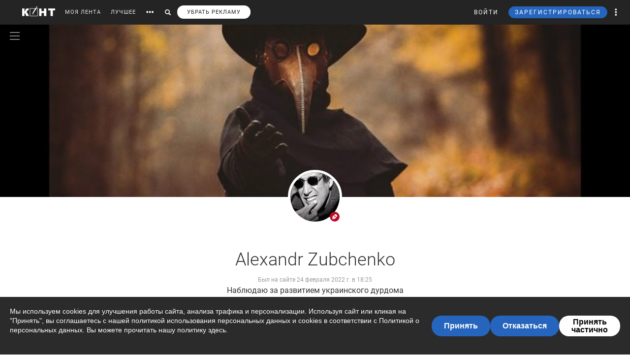

--- FILE ---
content_type: text/html; charset=utf-8
request_url: https://www.google.com/recaptcha/api2/anchor?ar=1&k=6LdKYxUTAAAAAO095-PjZUWhnP4vELdiPY33qCQe&co=aHR0cHM6Ly9jb250LndzOjQ0Mw..&hl=en&v=N67nZn4AqZkNcbeMu4prBgzg&size=normal&anchor-ms=20000&execute-ms=30000&cb=mwkhsmhrgh6c
body_size: 49482
content:
<!DOCTYPE HTML><html dir="ltr" lang="en"><head><meta http-equiv="Content-Type" content="text/html; charset=UTF-8">
<meta http-equiv="X-UA-Compatible" content="IE=edge">
<title>reCAPTCHA</title>
<style type="text/css">
/* cyrillic-ext */
@font-face {
  font-family: 'Roboto';
  font-style: normal;
  font-weight: 400;
  font-stretch: 100%;
  src: url(//fonts.gstatic.com/s/roboto/v48/KFO7CnqEu92Fr1ME7kSn66aGLdTylUAMa3GUBHMdazTgWw.woff2) format('woff2');
  unicode-range: U+0460-052F, U+1C80-1C8A, U+20B4, U+2DE0-2DFF, U+A640-A69F, U+FE2E-FE2F;
}
/* cyrillic */
@font-face {
  font-family: 'Roboto';
  font-style: normal;
  font-weight: 400;
  font-stretch: 100%;
  src: url(//fonts.gstatic.com/s/roboto/v48/KFO7CnqEu92Fr1ME7kSn66aGLdTylUAMa3iUBHMdazTgWw.woff2) format('woff2');
  unicode-range: U+0301, U+0400-045F, U+0490-0491, U+04B0-04B1, U+2116;
}
/* greek-ext */
@font-face {
  font-family: 'Roboto';
  font-style: normal;
  font-weight: 400;
  font-stretch: 100%;
  src: url(//fonts.gstatic.com/s/roboto/v48/KFO7CnqEu92Fr1ME7kSn66aGLdTylUAMa3CUBHMdazTgWw.woff2) format('woff2');
  unicode-range: U+1F00-1FFF;
}
/* greek */
@font-face {
  font-family: 'Roboto';
  font-style: normal;
  font-weight: 400;
  font-stretch: 100%;
  src: url(//fonts.gstatic.com/s/roboto/v48/KFO7CnqEu92Fr1ME7kSn66aGLdTylUAMa3-UBHMdazTgWw.woff2) format('woff2');
  unicode-range: U+0370-0377, U+037A-037F, U+0384-038A, U+038C, U+038E-03A1, U+03A3-03FF;
}
/* math */
@font-face {
  font-family: 'Roboto';
  font-style: normal;
  font-weight: 400;
  font-stretch: 100%;
  src: url(//fonts.gstatic.com/s/roboto/v48/KFO7CnqEu92Fr1ME7kSn66aGLdTylUAMawCUBHMdazTgWw.woff2) format('woff2');
  unicode-range: U+0302-0303, U+0305, U+0307-0308, U+0310, U+0312, U+0315, U+031A, U+0326-0327, U+032C, U+032F-0330, U+0332-0333, U+0338, U+033A, U+0346, U+034D, U+0391-03A1, U+03A3-03A9, U+03B1-03C9, U+03D1, U+03D5-03D6, U+03F0-03F1, U+03F4-03F5, U+2016-2017, U+2034-2038, U+203C, U+2040, U+2043, U+2047, U+2050, U+2057, U+205F, U+2070-2071, U+2074-208E, U+2090-209C, U+20D0-20DC, U+20E1, U+20E5-20EF, U+2100-2112, U+2114-2115, U+2117-2121, U+2123-214F, U+2190, U+2192, U+2194-21AE, U+21B0-21E5, U+21F1-21F2, U+21F4-2211, U+2213-2214, U+2216-22FF, U+2308-230B, U+2310, U+2319, U+231C-2321, U+2336-237A, U+237C, U+2395, U+239B-23B7, U+23D0, U+23DC-23E1, U+2474-2475, U+25AF, U+25B3, U+25B7, U+25BD, U+25C1, U+25CA, U+25CC, U+25FB, U+266D-266F, U+27C0-27FF, U+2900-2AFF, U+2B0E-2B11, U+2B30-2B4C, U+2BFE, U+3030, U+FF5B, U+FF5D, U+1D400-1D7FF, U+1EE00-1EEFF;
}
/* symbols */
@font-face {
  font-family: 'Roboto';
  font-style: normal;
  font-weight: 400;
  font-stretch: 100%;
  src: url(//fonts.gstatic.com/s/roboto/v48/KFO7CnqEu92Fr1ME7kSn66aGLdTylUAMaxKUBHMdazTgWw.woff2) format('woff2');
  unicode-range: U+0001-000C, U+000E-001F, U+007F-009F, U+20DD-20E0, U+20E2-20E4, U+2150-218F, U+2190, U+2192, U+2194-2199, U+21AF, U+21E6-21F0, U+21F3, U+2218-2219, U+2299, U+22C4-22C6, U+2300-243F, U+2440-244A, U+2460-24FF, U+25A0-27BF, U+2800-28FF, U+2921-2922, U+2981, U+29BF, U+29EB, U+2B00-2BFF, U+4DC0-4DFF, U+FFF9-FFFB, U+10140-1018E, U+10190-1019C, U+101A0, U+101D0-101FD, U+102E0-102FB, U+10E60-10E7E, U+1D2C0-1D2D3, U+1D2E0-1D37F, U+1F000-1F0FF, U+1F100-1F1AD, U+1F1E6-1F1FF, U+1F30D-1F30F, U+1F315, U+1F31C, U+1F31E, U+1F320-1F32C, U+1F336, U+1F378, U+1F37D, U+1F382, U+1F393-1F39F, U+1F3A7-1F3A8, U+1F3AC-1F3AF, U+1F3C2, U+1F3C4-1F3C6, U+1F3CA-1F3CE, U+1F3D4-1F3E0, U+1F3ED, U+1F3F1-1F3F3, U+1F3F5-1F3F7, U+1F408, U+1F415, U+1F41F, U+1F426, U+1F43F, U+1F441-1F442, U+1F444, U+1F446-1F449, U+1F44C-1F44E, U+1F453, U+1F46A, U+1F47D, U+1F4A3, U+1F4B0, U+1F4B3, U+1F4B9, U+1F4BB, U+1F4BF, U+1F4C8-1F4CB, U+1F4D6, U+1F4DA, U+1F4DF, U+1F4E3-1F4E6, U+1F4EA-1F4ED, U+1F4F7, U+1F4F9-1F4FB, U+1F4FD-1F4FE, U+1F503, U+1F507-1F50B, U+1F50D, U+1F512-1F513, U+1F53E-1F54A, U+1F54F-1F5FA, U+1F610, U+1F650-1F67F, U+1F687, U+1F68D, U+1F691, U+1F694, U+1F698, U+1F6AD, U+1F6B2, U+1F6B9-1F6BA, U+1F6BC, U+1F6C6-1F6CF, U+1F6D3-1F6D7, U+1F6E0-1F6EA, U+1F6F0-1F6F3, U+1F6F7-1F6FC, U+1F700-1F7FF, U+1F800-1F80B, U+1F810-1F847, U+1F850-1F859, U+1F860-1F887, U+1F890-1F8AD, U+1F8B0-1F8BB, U+1F8C0-1F8C1, U+1F900-1F90B, U+1F93B, U+1F946, U+1F984, U+1F996, U+1F9E9, U+1FA00-1FA6F, U+1FA70-1FA7C, U+1FA80-1FA89, U+1FA8F-1FAC6, U+1FACE-1FADC, U+1FADF-1FAE9, U+1FAF0-1FAF8, U+1FB00-1FBFF;
}
/* vietnamese */
@font-face {
  font-family: 'Roboto';
  font-style: normal;
  font-weight: 400;
  font-stretch: 100%;
  src: url(//fonts.gstatic.com/s/roboto/v48/KFO7CnqEu92Fr1ME7kSn66aGLdTylUAMa3OUBHMdazTgWw.woff2) format('woff2');
  unicode-range: U+0102-0103, U+0110-0111, U+0128-0129, U+0168-0169, U+01A0-01A1, U+01AF-01B0, U+0300-0301, U+0303-0304, U+0308-0309, U+0323, U+0329, U+1EA0-1EF9, U+20AB;
}
/* latin-ext */
@font-face {
  font-family: 'Roboto';
  font-style: normal;
  font-weight: 400;
  font-stretch: 100%;
  src: url(//fonts.gstatic.com/s/roboto/v48/KFO7CnqEu92Fr1ME7kSn66aGLdTylUAMa3KUBHMdazTgWw.woff2) format('woff2');
  unicode-range: U+0100-02BA, U+02BD-02C5, U+02C7-02CC, U+02CE-02D7, U+02DD-02FF, U+0304, U+0308, U+0329, U+1D00-1DBF, U+1E00-1E9F, U+1EF2-1EFF, U+2020, U+20A0-20AB, U+20AD-20C0, U+2113, U+2C60-2C7F, U+A720-A7FF;
}
/* latin */
@font-face {
  font-family: 'Roboto';
  font-style: normal;
  font-weight: 400;
  font-stretch: 100%;
  src: url(//fonts.gstatic.com/s/roboto/v48/KFO7CnqEu92Fr1ME7kSn66aGLdTylUAMa3yUBHMdazQ.woff2) format('woff2');
  unicode-range: U+0000-00FF, U+0131, U+0152-0153, U+02BB-02BC, U+02C6, U+02DA, U+02DC, U+0304, U+0308, U+0329, U+2000-206F, U+20AC, U+2122, U+2191, U+2193, U+2212, U+2215, U+FEFF, U+FFFD;
}
/* cyrillic-ext */
@font-face {
  font-family: 'Roboto';
  font-style: normal;
  font-weight: 500;
  font-stretch: 100%;
  src: url(//fonts.gstatic.com/s/roboto/v48/KFO7CnqEu92Fr1ME7kSn66aGLdTylUAMa3GUBHMdazTgWw.woff2) format('woff2');
  unicode-range: U+0460-052F, U+1C80-1C8A, U+20B4, U+2DE0-2DFF, U+A640-A69F, U+FE2E-FE2F;
}
/* cyrillic */
@font-face {
  font-family: 'Roboto';
  font-style: normal;
  font-weight: 500;
  font-stretch: 100%;
  src: url(//fonts.gstatic.com/s/roboto/v48/KFO7CnqEu92Fr1ME7kSn66aGLdTylUAMa3iUBHMdazTgWw.woff2) format('woff2');
  unicode-range: U+0301, U+0400-045F, U+0490-0491, U+04B0-04B1, U+2116;
}
/* greek-ext */
@font-face {
  font-family: 'Roboto';
  font-style: normal;
  font-weight: 500;
  font-stretch: 100%;
  src: url(//fonts.gstatic.com/s/roboto/v48/KFO7CnqEu92Fr1ME7kSn66aGLdTylUAMa3CUBHMdazTgWw.woff2) format('woff2');
  unicode-range: U+1F00-1FFF;
}
/* greek */
@font-face {
  font-family: 'Roboto';
  font-style: normal;
  font-weight: 500;
  font-stretch: 100%;
  src: url(//fonts.gstatic.com/s/roboto/v48/KFO7CnqEu92Fr1ME7kSn66aGLdTylUAMa3-UBHMdazTgWw.woff2) format('woff2');
  unicode-range: U+0370-0377, U+037A-037F, U+0384-038A, U+038C, U+038E-03A1, U+03A3-03FF;
}
/* math */
@font-face {
  font-family: 'Roboto';
  font-style: normal;
  font-weight: 500;
  font-stretch: 100%;
  src: url(//fonts.gstatic.com/s/roboto/v48/KFO7CnqEu92Fr1ME7kSn66aGLdTylUAMawCUBHMdazTgWw.woff2) format('woff2');
  unicode-range: U+0302-0303, U+0305, U+0307-0308, U+0310, U+0312, U+0315, U+031A, U+0326-0327, U+032C, U+032F-0330, U+0332-0333, U+0338, U+033A, U+0346, U+034D, U+0391-03A1, U+03A3-03A9, U+03B1-03C9, U+03D1, U+03D5-03D6, U+03F0-03F1, U+03F4-03F5, U+2016-2017, U+2034-2038, U+203C, U+2040, U+2043, U+2047, U+2050, U+2057, U+205F, U+2070-2071, U+2074-208E, U+2090-209C, U+20D0-20DC, U+20E1, U+20E5-20EF, U+2100-2112, U+2114-2115, U+2117-2121, U+2123-214F, U+2190, U+2192, U+2194-21AE, U+21B0-21E5, U+21F1-21F2, U+21F4-2211, U+2213-2214, U+2216-22FF, U+2308-230B, U+2310, U+2319, U+231C-2321, U+2336-237A, U+237C, U+2395, U+239B-23B7, U+23D0, U+23DC-23E1, U+2474-2475, U+25AF, U+25B3, U+25B7, U+25BD, U+25C1, U+25CA, U+25CC, U+25FB, U+266D-266F, U+27C0-27FF, U+2900-2AFF, U+2B0E-2B11, U+2B30-2B4C, U+2BFE, U+3030, U+FF5B, U+FF5D, U+1D400-1D7FF, U+1EE00-1EEFF;
}
/* symbols */
@font-face {
  font-family: 'Roboto';
  font-style: normal;
  font-weight: 500;
  font-stretch: 100%;
  src: url(//fonts.gstatic.com/s/roboto/v48/KFO7CnqEu92Fr1ME7kSn66aGLdTylUAMaxKUBHMdazTgWw.woff2) format('woff2');
  unicode-range: U+0001-000C, U+000E-001F, U+007F-009F, U+20DD-20E0, U+20E2-20E4, U+2150-218F, U+2190, U+2192, U+2194-2199, U+21AF, U+21E6-21F0, U+21F3, U+2218-2219, U+2299, U+22C4-22C6, U+2300-243F, U+2440-244A, U+2460-24FF, U+25A0-27BF, U+2800-28FF, U+2921-2922, U+2981, U+29BF, U+29EB, U+2B00-2BFF, U+4DC0-4DFF, U+FFF9-FFFB, U+10140-1018E, U+10190-1019C, U+101A0, U+101D0-101FD, U+102E0-102FB, U+10E60-10E7E, U+1D2C0-1D2D3, U+1D2E0-1D37F, U+1F000-1F0FF, U+1F100-1F1AD, U+1F1E6-1F1FF, U+1F30D-1F30F, U+1F315, U+1F31C, U+1F31E, U+1F320-1F32C, U+1F336, U+1F378, U+1F37D, U+1F382, U+1F393-1F39F, U+1F3A7-1F3A8, U+1F3AC-1F3AF, U+1F3C2, U+1F3C4-1F3C6, U+1F3CA-1F3CE, U+1F3D4-1F3E0, U+1F3ED, U+1F3F1-1F3F3, U+1F3F5-1F3F7, U+1F408, U+1F415, U+1F41F, U+1F426, U+1F43F, U+1F441-1F442, U+1F444, U+1F446-1F449, U+1F44C-1F44E, U+1F453, U+1F46A, U+1F47D, U+1F4A3, U+1F4B0, U+1F4B3, U+1F4B9, U+1F4BB, U+1F4BF, U+1F4C8-1F4CB, U+1F4D6, U+1F4DA, U+1F4DF, U+1F4E3-1F4E6, U+1F4EA-1F4ED, U+1F4F7, U+1F4F9-1F4FB, U+1F4FD-1F4FE, U+1F503, U+1F507-1F50B, U+1F50D, U+1F512-1F513, U+1F53E-1F54A, U+1F54F-1F5FA, U+1F610, U+1F650-1F67F, U+1F687, U+1F68D, U+1F691, U+1F694, U+1F698, U+1F6AD, U+1F6B2, U+1F6B9-1F6BA, U+1F6BC, U+1F6C6-1F6CF, U+1F6D3-1F6D7, U+1F6E0-1F6EA, U+1F6F0-1F6F3, U+1F6F7-1F6FC, U+1F700-1F7FF, U+1F800-1F80B, U+1F810-1F847, U+1F850-1F859, U+1F860-1F887, U+1F890-1F8AD, U+1F8B0-1F8BB, U+1F8C0-1F8C1, U+1F900-1F90B, U+1F93B, U+1F946, U+1F984, U+1F996, U+1F9E9, U+1FA00-1FA6F, U+1FA70-1FA7C, U+1FA80-1FA89, U+1FA8F-1FAC6, U+1FACE-1FADC, U+1FADF-1FAE9, U+1FAF0-1FAF8, U+1FB00-1FBFF;
}
/* vietnamese */
@font-face {
  font-family: 'Roboto';
  font-style: normal;
  font-weight: 500;
  font-stretch: 100%;
  src: url(//fonts.gstatic.com/s/roboto/v48/KFO7CnqEu92Fr1ME7kSn66aGLdTylUAMa3OUBHMdazTgWw.woff2) format('woff2');
  unicode-range: U+0102-0103, U+0110-0111, U+0128-0129, U+0168-0169, U+01A0-01A1, U+01AF-01B0, U+0300-0301, U+0303-0304, U+0308-0309, U+0323, U+0329, U+1EA0-1EF9, U+20AB;
}
/* latin-ext */
@font-face {
  font-family: 'Roboto';
  font-style: normal;
  font-weight: 500;
  font-stretch: 100%;
  src: url(//fonts.gstatic.com/s/roboto/v48/KFO7CnqEu92Fr1ME7kSn66aGLdTylUAMa3KUBHMdazTgWw.woff2) format('woff2');
  unicode-range: U+0100-02BA, U+02BD-02C5, U+02C7-02CC, U+02CE-02D7, U+02DD-02FF, U+0304, U+0308, U+0329, U+1D00-1DBF, U+1E00-1E9F, U+1EF2-1EFF, U+2020, U+20A0-20AB, U+20AD-20C0, U+2113, U+2C60-2C7F, U+A720-A7FF;
}
/* latin */
@font-face {
  font-family: 'Roboto';
  font-style: normal;
  font-weight: 500;
  font-stretch: 100%;
  src: url(//fonts.gstatic.com/s/roboto/v48/KFO7CnqEu92Fr1ME7kSn66aGLdTylUAMa3yUBHMdazQ.woff2) format('woff2');
  unicode-range: U+0000-00FF, U+0131, U+0152-0153, U+02BB-02BC, U+02C6, U+02DA, U+02DC, U+0304, U+0308, U+0329, U+2000-206F, U+20AC, U+2122, U+2191, U+2193, U+2212, U+2215, U+FEFF, U+FFFD;
}
/* cyrillic-ext */
@font-face {
  font-family: 'Roboto';
  font-style: normal;
  font-weight: 900;
  font-stretch: 100%;
  src: url(//fonts.gstatic.com/s/roboto/v48/KFO7CnqEu92Fr1ME7kSn66aGLdTylUAMa3GUBHMdazTgWw.woff2) format('woff2');
  unicode-range: U+0460-052F, U+1C80-1C8A, U+20B4, U+2DE0-2DFF, U+A640-A69F, U+FE2E-FE2F;
}
/* cyrillic */
@font-face {
  font-family: 'Roboto';
  font-style: normal;
  font-weight: 900;
  font-stretch: 100%;
  src: url(//fonts.gstatic.com/s/roboto/v48/KFO7CnqEu92Fr1ME7kSn66aGLdTylUAMa3iUBHMdazTgWw.woff2) format('woff2');
  unicode-range: U+0301, U+0400-045F, U+0490-0491, U+04B0-04B1, U+2116;
}
/* greek-ext */
@font-face {
  font-family: 'Roboto';
  font-style: normal;
  font-weight: 900;
  font-stretch: 100%;
  src: url(//fonts.gstatic.com/s/roboto/v48/KFO7CnqEu92Fr1ME7kSn66aGLdTylUAMa3CUBHMdazTgWw.woff2) format('woff2');
  unicode-range: U+1F00-1FFF;
}
/* greek */
@font-face {
  font-family: 'Roboto';
  font-style: normal;
  font-weight: 900;
  font-stretch: 100%;
  src: url(//fonts.gstatic.com/s/roboto/v48/KFO7CnqEu92Fr1ME7kSn66aGLdTylUAMa3-UBHMdazTgWw.woff2) format('woff2');
  unicode-range: U+0370-0377, U+037A-037F, U+0384-038A, U+038C, U+038E-03A1, U+03A3-03FF;
}
/* math */
@font-face {
  font-family: 'Roboto';
  font-style: normal;
  font-weight: 900;
  font-stretch: 100%;
  src: url(//fonts.gstatic.com/s/roboto/v48/KFO7CnqEu92Fr1ME7kSn66aGLdTylUAMawCUBHMdazTgWw.woff2) format('woff2');
  unicode-range: U+0302-0303, U+0305, U+0307-0308, U+0310, U+0312, U+0315, U+031A, U+0326-0327, U+032C, U+032F-0330, U+0332-0333, U+0338, U+033A, U+0346, U+034D, U+0391-03A1, U+03A3-03A9, U+03B1-03C9, U+03D1, U+03D5-03D6, U+03F0-03F1, U+03F4-03F5, U+2016-2017, U+2034-2038, U+203C, U+2040, U+2043, U+2047, U+2050, U+2057, U+205F, U+2070-2071, U+2074-208E, U+2090-209C, U+20D0-20DC, U+20E1, U+20E5-20EF, U+2100-2112, U+2114-2115, U+2117-2121, U+2123-214F, U+2190, U+2192, U+2194-21AE, U+21B0-21E5, U+21F1-21F2, U+21F4-2211, U+2213-2214, U+2216-22FF, U+2308-230B, U+2310, U+2319, U+231C-2321, U+2336-237A, U+237C, U+2395, U+239B-23B7, U+23D0, U+23DC-23E1, U+2474-2475, U+25AF, U+25B3, U+25B7, U+25BD, U+25C1, U+25CA, U+25CC, U+25FB, U+266D-266F, U+27C0-27FF, U+2900-2AFF, U+2B0E-2B11, U+2B30-2B4C, U+2BFE, U+3030, U+FF5B, U+FF5D, U+1D400-1D7FF, U+1EE00-1EEFF;
}
/* symbols */
@font-face {
  font-family: 'Roboto';
  font-style: normal;
  font-weight: 900;
  font-stretch: 100%;
  src: url(//fonts.gstatic.com/s/roboto/v48/KFO7CnqEu92Fr1ME7kSn66aGLdTylUAMaxKUBHMdazTgWw.woff2) format('woff2');
  unicode-range: U+0001-000C, U+000E-001F, U+007F-009F, U+20DD-20E0, U+20E2-20E4, U+2150-218F, U+2190, U+2192, U+2194-2199, U+21AF, U+21E6-21F0, U+21F3, U+2218-2219, U+2299, U+22C4-22C6, U+2300-243F, U+2440-244A, U+2460-24FF, U+25A0-27BF, U+2800-28FF, U+2921-2922, U+2981, U+29BF, U+29EB, U+2B00-2BFF, U+4DC0-4DFF, U+FFF9-FFFB, U+10140-1018E, U+10190-1019C, U+101A0, U+101D0-101FD, U+102E0-102FB, U+10E60-10E7E, U+1D2C0-1D2D3, U+1D2E0-1D37F, U+1F000-1F0FF, U+1F100-1F1AD, U+1F1E6-1F1FF, U+1F30D-1F30F, U+1F315, U+1F31C, U+1F31E, U+1F320-1F32C, U+1F336, U+1F378, U+1F37D, U+1F382, U+1F393-1F39F, U+1F3A7-1F3A8, U+1F3AC-1F3AF, U+1F3C2, U+1F3C4-1F3C6, U+1F3CA-1F3CE, U+1F3D4-1F3E0, U+1F3ED, U+1F3F1-1F3F3, U+1F3F5-1F3F7, U+1F408, U+1F415, U+1F41F, U+1F426, U+1F43F, U+1F441-1F442, U+1F444, U+1F446-1F449, U+1F44C-1F44E, U+1F453, U+1F46A, U+1F47D, U+1F4A3, U+1F4B0, U+1F4B3, U+1F4B9, U+1F4BB, U+1F4BF, U+1F4C8-1F4CB, U+1F4D6, U+1F4DA, U+1F4DF, U+1F4E3-1F4E6, U+1F4EA-1F4ED, U+1F4F7, U+1F4F9-1F4FB, U+1F4FD-1F4FE, U+1F503, U+1F507-1F50B, U+1F50D, U+1F512-1F513, U+1F53E-1F54A, U+1F54F-1F5FA, U+1F610, U+1F650-1F67F, U+1F687, U+1F68D, U+1F691, U+1F694, U+1F698, U+1F6AD, U+1F6B2, U+1F6B9-1F6BA, U+1F6BC, U+1F6C6-1F6CF, U+1F6D3-1F6D7, U+1F6E0-1F6EA, U+1F6F0-1F6F3, U+1F6F7-1F6FC, U+1F700-1F7FF, U+1F800-1F80B, U+1F810-1F847, U+1F850-1F859, U+1F860-1F887, U+1F890-1F8AD, U+1F8B0-1F8BB, U+1F8C0-1F8C1, U+1F900-1F90B, U+1F93B, U+1F946, U+1F984, U+1F996, U+1F9E9, U+1FA00-1FA6F, U+1FA70-1FA7C, U+1FA80-1FA89, U+1FA8F-1FAC6, U+1FACE-1FADC, U+1FADF-1FAE9, U+1FAF0-1FAF8, U+1FB00-1FBFF;
}
/* vietnamese */
@font-face {
  font-family: 'Roboto';
  font-style: normal;
  font-weight: 900;
  font-stretch: 100%;
  src: url(//fonts.gstatic.com/s/roboto/v48/KFO7CnqEu92Fr1ME7kSn66aGLdTylUAMa3OUBHMdazTgWw.woff2) format('woff2');
  unicode-range: U+0102-0103, U+0110-0111, U+0128-0129, U+0168-0169, U+01A0-01A1, U+01AF-01B0, U+0300-0301, U+0303-0304, U+0308-0309, U+0323, U+0329, U+1EA0-1EF9, U+20AB;
}
/* latin-ext */
@font-face {
  font-family: 'Roboto';
  font-style: normal;
  font-weight: 900;
  font-stretch: 100%;
  src: url(//fonts.gstatic.com/s/roboto/v48/KFO7CnqEu92Fr1ME7kSn66aGLdTylUAMa3KUBHMdazTgWw.woff2) format('woff2');
  unicode-range: U+0100-02BA, U+02BD-02C5, U+02C7-02CC, U+02CE-02D7, U+02DD-02FF, U+0304, U+0308, U+0329, U+1D00-1DBF, U+1E00-1E9F, U+1EF2-1EFF, U+2020, U+20A0-20AB, U+20AD-20C0, U+2113, U+2C60-2C7F, U+A720-A7FF;
}
/* latin */
@font-face {
  font-family: 'Roboto';
  font-style: normal;
  font-weight: 900;
  font-stretch: 100%;
  src: url(//fonts.gstatic.com/s/roboto/v48/KFO7CnqEu92Fr1ME7kSn66aGLdTylUAMa3yUBHMdazQ.woff2) format('woff2');
  unicode-range: U+0000-00FF, U+0131, U+0152-0153, U+02BB-02BC, U+02C6, U+02DA, U+02DC, U+0304, U+0308, U+0329, U+2000-206F, U+20AC, U+2122, U+2191, U+2193, U+2212, U+2215, U+FEFF, U+FFFD;
}

</style>
<link rel="stylesheet" type="text/css" href="https://www.gstatic.com/recaptcha/releases/N67nZn4AqZkNcbeMu4prBgzg/styles__ltr.css">
<script nonce="dEpY9NhmYKiGiL1tX4rfZw" type="text/javascript">window['__recaptcha_api'] = 'https://www.google.com/recaptcha/api2/';</script>
<script type="text/javascript" src="https://www.gstatic.com/recaptcha/releases/N67nZn4AqZkNcbeMu4prBgzg/recaptcha__en.js" nonce="dEpY9NhmYKiGiL1tX4rfZw">
      
    </script></head>
<body><div id="rc-anchor-alert" class="rc-anchor-alert"></div>
<input type="hidden" id="recaptcha-token" value="[base64]">
<script type="text/javascript" nonce="dEpY9NhmYKiGiL1tX4rfZw">
      recaptcha.anchor.Main.init("[\x22ainput\x22,[\x22bgdata\x22,\x22\x22,\[base64]/[base64]/[base64]/[base64]/[base64]/UltsKytdPUU6KEU8MjA0OD9SW2wrK109RT4+NnwxOTI6KChFJjY0NTEyKT09NTUyOTYmJk0rMTxjLmxlbmd0aCYmKGMuY2hhckNvZGVBdChNKzEpJjY0NTEyKT09NTYzMjA/[base64]/[base64]/[base64]/[base64]/[base64]/[base64]/[base64]\x22,\[base64]\\u003d\x22,\x22fl5tEwxoGUciw5PChy8Yw7LDj2/Do8OGwp8Sw7fCpW4fKi3DuE8cPVPDiDkPw4oPDCPCpcOdwpDCjyxYw4l1w6DDl8K+wrnCt3HCksOYwroPwo/Cj8O9aMKXOg0Aw74hBcKzQcKVXi5wYMKkwp/CkS3Dmlpuw5pRI8Kgw73Dn8OSw6hTWMOnw5vCg0LCnkM+Q2Q/w4tnAkDCrsK9w7FsGChIRHEdwptuw5wAAcKONi9VwoECw7tieRDDvMOxwrpvw4TDjn1kXsOrQ1d/[base64]/w7JJBsKgQWVRwpI5ZcODwqvClmsqwrXCvWnDrsOKw6kZLRnDmMKxwoUqWjnDn8OaGsOEcMOvw4MEw5YHNx3DuMOPPsOgAcOCLG7DklMow5bCiMOwD07CmGTCkid8w5/ChCEuJMO+McOdwpLCjlYWwpPDl03Dp3bCuW3DhlTCoTjDjcK5wokFYMK/YnfDkDbCocOvbsOpTHLDsn7CvnXDiz7CnsOvGhl1wrh9w6HDvcKpw6LDkX3CqcOew4HCk8OwRwPCpSLDqcOXPsK0V8OMRsKmWsKdw7LDucOlw7lbcn/[base64]/Chn91YsKNwqnCtcOjETpKCMOsw6Fiwp3CnsKZL17Cu3nCusKgw6FHw4jDn8KJbcKtIQ/DkMOsDEPCp8Ohwq/[base64]/CjmhCKcKjRSlDwqXCucKbw67Du1RrwpEnwpzDrHTCjQvCscOCwrjCqR1MQMK/wrjCmwbCjQI7w61qwqHDn8OSNTtjw6Rfw7XDmcOuw6RnHkbDjMOFL8OJCcKVJkwiYRoNFsOlw7wxGw7CpsKFa8KpYMKawpzCgsO7woR9AcKiEcK/[base64]/w7XCuDDDrsKwK8OOw4ogFMOwL1nCosKmwrnDmnnDtxtJwp5nN1kbTWI9wp4/[base64]/wofDvsKgw4zCiBLDq8K4w6V9w6Zmc2IfwpkVMklyfsKHwqzCgCrCvMKpAcOdwoRfwoTDvgBIwpvDo8KSwrpkbcOQT8KPwrRyw5LDpcOoGsKuBgkGw4IHwqPCn8OnEMOUwoHCocKCworCgi4sI8KDwoI2byZ1wo/CuxbDtBLDv8KmEmTChyHCnsKhCmpbbydcTsKQwr0mwrBMAxDDtDJuw4nCkQFPwqzCnRbDr8OLWQlBwoMnbXc4w5l9ZMKWQ8Kew6F0CsOFFD/DrG1QLzrDpMOKF8OuVXkRCizCqcOVKFrCmyHCiSDDtHZ+woXDosOoWMODw5DDkcOKw4jDkFV+w6TCtCnDpQ7CqitGw7ctw5rDo8Obwp7DlcOLTsKxw5LDpcOLwoTDp2RcYD/CpcKhYcOvwrlQUVRFw59hJ0TDhMOGw57DpcO+HHLCpRLDnUTCmcOgwo0mQAPDjcOjw4p1w6XDnGgoJsKLw780BDnDlFBrwp3Cn8O5F8KiRcK/[base64]/CmxHCgMKRM8OEwrDDl1bDugvDnitEGMOaw6DCuGptbVzCmMKCFsKrw40/w4NHw5PCpMKAKEIRLE1UP8OVaMOYKMK1QcOaZG5RNjs3woEBC8OZesKBdMKjwo7DgcOgwqJ2wpvCuEsMw7wvw4vCmMKeTcKhKWsTwq3CkBwGW09/YRRjw7hAasOhw4TDmCbDkWHCuUE/LMOEPcK8w5HDksKoaCHDjMKXAELDjcOMAcO/Dz1sBMOewpbDtcKgwrvCpSHDtsOZFcKQw5zDm8KfWsKoPMKDw4BWPE0Ww7fCmlrCrcObaGDDqH7Ck00Yw4LDqhNPDcKFwo7CjjnCox5Aw4I/wqnChW3CkhvDl3LCvMKNFMOdw7RJfMOcI0rDtsO2w4HDvHomNMOXwpjDj2LCkFVmM8KccljDq8K7WSTCpRPDlsKeHMK5wqEgKX7CrBjCjypDw6vDkVzCisOjwq0WTyNxQSEcKwJTaMOqw4g/[base64]/en7DvGzDvAkuRFN5VcOHwqHCjmtlw7d6VFR3wqgmRRzCpAPChcKTc3VmQMO2L8O5wqIXwq7CgcKOdDBCw4DCpHBKwptHAMOzcjQUdwoCfcKww4fDhcOVwq/CuMOHwpB3wrRfRBvDncKBTW7CjCxrwol5VMKpw6rDjMKdwofDq8Kvw6wswohcw4TDnsKKdMK5w5zDlQl8VW/CmcKew5Vxw5Abwpsdwr/[base64]/CgR0Zw5F9QsKVLztwMcO1XsOewrzChlDCpQ8UD1PDhMOMEl8EZ0tlwpLCmsO1FMKTw4YGw5tWEzdCI8KfVsKKwrHDm8KfNcOWw6xLwqPCpHTDucOxwo/Dq0UUw6YdwrzDpMKpd0EDA8OZPsKLWcOkwrt4w5oELyrDvnY/UMKpw5xrwp/DsnTClgzDuUXDosOWwo7Co8OHZgkER8ONw6jDjMKzw5/[base64]/DhcONwrQYwonCmsOHeMOcwodpw6U+FsOnfh7CuULCv1Rhw5HCiMK/PCTCp1E6dELDgMKWcMO3wolfw6HDiMOFIwx2I8OcfGE9S8OKeVfDkABrw6XCg2c9wp7CuR/CtW5Gwp8Jwq/CoMKkwpbClRAQfsOAR8KlMghzZxHDmzvCocK0woDDmjdsw5PDkMKBNcKPMcOqQMKewrbDnFnDl8OBwp9gw4Fow4vCqwHCoCEQLMO3w7XCncKYwosZSsO8wrnCkcOEFA/Cv0DDhn/Dr10BK0LDmcOfw5JdfWzCnF4qbQMUwqtHwqjDtA5FMMOrwqZ/[base64]/ClhBvwprCg38dwr/CuSo1w6shwrPDgHMYwpQhw4/CqMO4em/DrRHDngrDsxhHw7rDrnXCvQHDgU3DpMK7w5vCkwUMT8ONwrnDvCVwwo/Dlx3CrAPDtMK1asKeQ2LCgsOSw6DDpW7Ds0M+wpBfwp3DncK3VcKKcsOdLcOiwq1ew7Nywow3wq4Sw5zDuH3DrMKNw7DDg8KIw5zDocOQw5JxGi7DgFdPw7AmFcOYwrF/ecOzfht8wr0OwpBWwp7DhGfDpDLDgWbDlkA2cAJ7GsK0XSzDgMO9woZPc8O3AsOXwofCt0bDisKFcsO5w4dOwoMePlQYw5N4w7ErOcOcTMOTfnxLwoDDgMOWwq7DkMOrMcOvw7bDqsOgG8KxPGfCoxrDpErDvmHDtMO/[base64]/DhXBbw4JMTMO+Ik3DjMKzwrljdsKNI2nCmCEZw5HDq8OtUcKNwrtyCcO8wosAdsOMw5RhA8KHGsK6QiJnwqTDmgzDl8OdIMKVwr3DuMO0wqprwpjCq0nCgcOpw7nCl37DpcKlwo9twp/Duxdaw6F2PXnDvMKrwrjCrzQwWsOkTsKaERh9fF3DjsKDw4HChsKzwq11wojDm8OObD83wrvClT7CgsKawrwHK8K/w43DnsKVMxnCrcKEFi/CgQJ9wqHCuCMCw6R3wpQww4sxw4rDncOQL8Kyw65JQzM5eMOWw6pCwqk6IDsHOCDDjxbCimV0w4/DoyZuCVc/w5NMw4rDgMK5DsKAw6nDpsKsXsOoKcK5wpIBw7bDnHRbwpl8wrtiFMOHw6zCm8O/R0fCgMKTwpxfHMKkwrPCmMK8GsO9wpNlbW/DlkYmw6TCkBvDlsOaGsOeMDhXw57CnHM1woM8FcKiMBDDmsKjw7l+wq/Ck8KwCcO1w59AacK6AcOrwqQKw4x0wrrDssOxwqZ8w7LCrcOcw7LDiMKiA8Kyw6EzaQwQZsK2FSTDuz7DoCvDksKAeUwJwodiw6kjw6/CkCZnw4vCtMKqwosjHcO/wpvDrxgNwrReUU/[base64]/DvsKVW8OwwoDDpW/DlcKTw5jCvFkiw6jCpkvDrMOHw5BzccKTOsKNw63CsmhMEsKFw6UjCcObw4J+wpxSPW5cwqHCkcK0wpcKV8O+w7TCvAZoQ8OkwrUyB8Kyw6F9J8OxwoTChlrCkcOMbMOYKEPDrSEWw7XCunzDsnsOw7RMSSlOZD1Mw75mZQNQw4TDm0l0P8OZXcKbBwZNEC/DrMOwwogWwpnDokIHw7zCsQ5wS8KebsOuN2PCvk3CosKSIcKAw6rDqMKcAMO7b8O1CEYpw5Nfw6XCkQIfKsObwrI5w5/[base64]/DtcKSa8KwBMOww6AzwqIZFkhwZMOBM8OvwpQJXGljMQgqZMK0M3B6SwrDpMKOwoQrwqYHDQ7DocOHeMORGcKmw77Ds8KWHDJNw6HCvhJwwrEQEMKgfsK2wp7Cul/[base64]/Dqjosw7wjUcKGw5vDuUTCu35gEcOkw5QZNGEsIsOWIcKcASzDqDDCigMZw6PCg3kjwprDvChLw7bDkz8PUwcXDCbCj8KfKRJ2bcKobQoCw5RnITUXcFNlTSU2w6/DusKewoTDrELDmjV0w7wVw5PCv1PClcKZw79hICNPe8Kcw4DCn180w7vDqMKfcmjCmcOiRMKnw7EOwo3DiUw7YC4CDkXCsWJ0H8OSwosEw6t2woI2wqXCssOdwpsoWE9KO8KLw6R0WsKaUcOAVxjDlgEkw7XCm0XDqsKuS0nDlcOnwoXCjnwAwo/Dg8K/fMOnwr/DlkgCJiHCucKOw7jCk8K+PDV5Twk5QcKCwprCjsKWw7TCukTDnHPCmcKcw5vDuwtLHsKJOMOISE4MTsOBwohlwr8KQm/DpMODSD52C8K4wr3ClEJiw7BIBXEnXV3CnHnCqMKHw7fDrcO2NAzDl8K3wpfDusKYLgtgLEvCl8OYaEPCrDYCwpp4w6xCH1/[base64]/wqbDqMOHAQwePg/CuiwzImdQM8KEw5UYwrgTD3YSGsO6woMcScOBw4xHSMOkwoN6w7/[base64]/[base64]/OSkKwpnDpsOCwrZCw7bDuU/Dg8KuEMOGMHXDv8KbZcK2wr7CqwbCicO2T8KvQEfCpCPDsMOUInDCkSnDscOKXsKdDwgfcF8UIHfCgsKlw60CwpN5FjNtw5XCgcK0w7DDs8Osw6zCjCElFsOMPg/Drwlaw5nCusOsSMOfwpvDqxfDkcKjwoFUPMKHwoLDgcOgNiYdZ8Kkw63CvWUkOVt2w7DDrMKXw5E0UTTCvcKfw77DocOmwonCrGw1w5tLwq3CgCjDg8K7ZHlXeUoHwrkeIMKQw5Z1I3XDrcKQwp/Dn149F8KnJsKHw6Ijw6hyDMKOFkTDnx8RfsOrw4tfwpE4Z31iwoZMYU/Dsx/DmsKcw5NoHMK7fHHDpcO0w6jCogXCr8O2w6XCp8O/TsOwIEzDtsKMw5zCggUtOHrDo0jDuTPCucKWb11recKnJ8KTEFEmDhN7w6ljRQ/CgWZfHnoTesOjAC3CtcOTw4LCnTofU8KOQSHDvkfDjsKffnFbwpE2EnfChlILw5nDqhLDtcKiUw/[base64]/Du8KRZ0EPX8ORPMKNwqDCgw3CqVsEGnNzwp3CsFfDlXbDmVZROgRAw4fCkGPDjcO2w7sBw5V/X1Yww5YTEydQFMOBw7Ubw5gYw7F1wqrDpMKJw7jDjwDDsgHDvMKMd0V8HXfCosOIwonCjGLDhTRqIyDDvsO1Z8OOwrFpWMOYwqjDjMKEBcKkXcKDwrAmw5lvw7lMwrbCkkrCjV8PT8KMwoJYw5k/EX5Dwq8ZwrDDmcKIw63DuGdMfsKsw7TCsUljwpjDvMOrc8O/SWfCiRPDlXTDt8KFDRzDqsKvK8OGw5oBDhU2UFLDuMKaX23DklkDfzNSNA/CpEXDrsOyFMO1d8OQU3nDhWvCvWbDjwhjwowMGsKUZMKIw6/[base64]/H8KLFAfDqsKxMMOiwrgpw4fDlT/[base64]/Dg8Oiw77DlE4wNzEhUm03w7Bzw7d1w4gYW8O/QcOXVsK1XUBYKA7CsmI0a8OqBzA0wpfCpS1MwrXDlmrDr3DDlcK4w6DCpcKPFMOpTsKWKG/CsXnDoMODwrPDt8KWIV7Cu8OpTcK1wp/[base64]/Ph1mw48gQ2pxHsKtwqPDkSZMQC0RwpfDgMKnCQ8/Hlwcw6rDkcKbw4vCpsOUwrVVw4HDjsOBwrd2U8Kuw6TDjsOBwoXCtVZCw6bCm8K5RcO8McK0w6bDoMKbV8OLcS4pXQ7Cvzx/wrE/wo7Djg7DlRfCscO8w6LDjhXDs8O6fg3Dlz9iwq58acOiAkrDvQLCqml6EsOnEmXCkzZyw4LCpQEQw5PCj1LDpXNGwoZFNDgYwpsGwowjRgjDjGBiXcOzwokMwq/DicKFLsOZYcKgw6rDlcO+XEJ0w4DDtMKzw4FPw4TCtnHCr8OUw4pIwrBfw4zDoMO/wqghQDnCgicrwo8ww5zDksKDwpo6OSZKwqtjw5jDoRDDsMOEw7c8wq5SwrMETcO6wqbCsARSwqZgPG8bwpvCulbCqFVHwqc5wonCjU3ClkXCh8KNw71zEMOgw5DCqA8FMsOzw7wsw5w2WsOyd8OxwqR/[base64]/VsKoYl/DpMOuw6QrcsKiw7ZzJcK5NMKKw6XDtMKSwqbCg8Ovw6ZpM8OawrIPdjJ/[base64]/DtTXDmUN+CsK6w6vCnsOew53DkMKOK8Ojwo3DtinCo8O+w7LDo2wUAMOvwqJXwrU1wot0wr03wpR7wphNB1V7JsOTZcOYwrQRb8KJwoHDnsKiw4fDgsOjJcKMLDjDt8K8RHRYdMOmIWfCqcKYOcOeDQV/KsObBmA7wpvDpT8/T8Kiw6Mcw6fCncKOwpbCiMKww5/[base64]/DvGYxw5vCqcKYeMOewoMuw7UCwoLDuQAzJQ7CokrCnMOww7/CkwPCt2wUT18HKMKIw7Jkw5zDrsOswq7DuFfCuFYNwpQXSsKNwrvDmsKxw7nCrRUHw4FyH8KrwoTChsOPTXgEwr4iHMOsY8Kjw6ElZCbDk0EIw4XCtsKIZikicHDCoMKsIMO5wrLDuMKnEcKkw4EiFcOreTjDrgTDucKUUcOIw6vCgcKEwopjQiIVw5dQb2/Dj8O0w6NtDifDvTfCocKiwp45dB4tw7PClloMwro4Pg/[base64]/[base64]/CmMK8AMO3B8OEwobDo8OSwpx2dsOswrBLb2bDjcKIAVzCiRFAAUDDqcKaw6vDlsOWw71SwoXCqsODw5dew7p3w64swozChC5Fwrhuwo0owq0EZcKcK8KHVsKZw4ckHsKmwrlZC8O0w6BLwo9iwrIhw5fCqsOpDsOgw5rCqRdIwq5ow68oTxdcw7rDkcOrwrXDgB/DnsKrE8KWwpo4csOfw6dbXX7DlcKbwprCtEfCuMOHHcOfw4jDi3fDhsKDwqIxw4TCjAFdHQ0HVcKdwqAfwr3DrcK2TMOpw5PCucK6wrrCscOoJCQ9DcOMCcKyQDcHDh/CiS5Tw4E/bXzDpcKKL8OrfcKDwrErwprCnBwEw7/CnsKHZ8KhABzDtsK7wpVkcwXCvsKHaUxJwoQmd8OLw7kSw4LCqwLCkRbCohrDncO0HsKfwr3CqgjDtcKWwr7Dp1xhK8K6BMKgw5vDsRTDtsKNS8Kww7fCrsKLAHVew4vCilfCtjrDsnZvf8OVd1NZOcK3w7/Ci8KOYhzCoS3DlW7CjcKdw7howrknc8OAw57DqsONw5cLw5FtHcOnA2pGwqcHWkfDhcOWfMOBw6PCnj04BFrClw3DtMKEwoPCm8KSwqHCqwsew4LCkhnChcO0wq0hwqbCvAxGcsKBCcKsw4vCicONDw/[base64]/w6hZwo/CisOdw5QZwpXDl8KGw5DClAYeGMO2S8O5QXDDhmoMw5TCpmQAw4DDkgNXwrEZw6DCgCbDpVdaCMKxw65EOsOtLcK8G8KowrEsw4fCqBvCocOEMmcyDXfDkEbCqihOwoFWcsOHK096dcO4wp/ClEJtwogswpPCjQJCw5zDiXAVShzCnsOnwrs0QcKEw63ChsOBwpNgKk3DsEAQHnkQCcO6JGJmR1DDqMOQFTUtZw95w7HCicKswoHCusK/J2UWPsOTwooowpZGw6LDlcKcZDTDs0MpbcOlYmPChcKkC0XDucO5L8Opw4ZJwp/DmgjDqlHCnznCi3/CmmfDr8KxNAQ1w4x1w54/DMKZNcK6BSdIGAHChBnDpRHDlWvCpmrDmMO2wrJfwqbCk8KeEk3DgwnCucKHZwjCmVzCssKVw5MbCsK9I1cIw6zCjWPCiTfDoMKsQsO8wqnDtWEfZWXClAvDrn/CkgJWZTzCucK1woYNw6zDr8KqOTfCmjl4GkDDkcKOwrLDi0LDsMO9PwfDq8OiAWELw6l8w4jDmcKwNVvCoMOLahNEccK3IAHDtEHDqMOmO2LCq3ceUMKJwofCmsKaKcOUw6vCu1tGwpNrw6piNSfCmcK7G8KlwrcMIUhgAhBqO8KmKyVCWiLDvyJMORJnw5bCuC/CiMOCw7/[base64]/CohzCkMOYNsOkw4g8ejEgwpPDnzxZdgXDjjFmRw4hwr0ew43DjsKAw7IKCy42MDk4wpbDiGzCqzUWHsOMBnHDrMKqaCjDukTDi8ODTkdKP8Kbw4/Dsho/w7DCu8OUd8OXwqXCmMOhw7lOw7fDrsKiWjnCv0YAwoXDpMOCw5UTfgfDqsOndsKFw6MmEMOTw73CmMOEw5nCjMOcFsOaw4TDh8KBcyUvSxMUb0QgwpYRejVqAkEKD8KDM8OCQkLDisOHFwwRw7LDuD3CosKzB8OhFMOkwq/CnTQ3CQRMw45UNMKrw78hHcO/w7XDnxPCsAc8w5jDkn9Tw5NzKTtow5jCnMO6H1vDu8KLO8OIQcKSbcOow43CjkbDlMKRVcO4MRnDm2bChMK5w4LCpRc1CcO8wqkoGXRFIm/Dr0xlbMKfw4lwwqQvbGbCjXvCnEw5wphLw4rChsOSwoLDpMO4GSNewrQacsKDIHQvBSHComZDYiJMwpMVRUdLVGxZfxxuLioLw5s9FkfCg8K/S8ONwrHDk1PCoMO6J8K7IV90w43DhMKVU0YUwroONMKAw6vChVDCisK0c1fCusOIw4TCscOmw6EVwovCgMOrbGwdw6TCuXfCliPCjX8jZRExbi8SworCkcOxwqY6w6bCi8KDcX/DhcKrXgnCnwrDgxjDkQt+w4EQw4LCnBp3w4TChxJmHE3CrgYtQ0fDkDo9w67Cm8OiPMOxwrDCl8KVMsKWIsKvw6hZw5Z9wo7Cqj3Ctgc7wozCiE1jwr3CqzTDpcODPcObRnNtPcOCGzoKwq/CucOXw69/GcKvfkbDiD3DnBHCscKRCyR5X8Ofw7HCpi3CvsOxwq/Dun1jAGHDisOTwrbCjMOtwrTCkBNKwq/[base64]/DvsK4Dh/Djns6eTbCk2ANLjBvTG/ClUZ1woFUwqVWbiBdwqNyK8KhesKAcsOHwrDCscKkwoDCqnzCuTtkw7t3w5wwMAHCuAjCvUEBE8Oxw40Ac1HCt8O7RcKcKcKjQ8KdUsObwp3DgmLCjUrDuklGB8KyQMOpbsOmw61WFQZrw5h0Sxlsa8ORam0TA8KuXE8Dw5bCrUsFJjVsM8K4wrUZS0TCjMOAJMO/wpLDmD0JWcOPw7kfXcOLNhR2woFUYTjDhsKLYcKgwrfCkQjCpBF+w5dJSMOqwoHCrzB3ZcOvwrB1IcOMwpp+w7nCsMOcSj7Cg8KDG1jCtwZKw6URH8OGbMKgUcO0wocvw5LCt3pSw4Utwphew5Mtwp5udsK4J3Fxwrt+woh6DTTCrsOXw6/CjSMyw6QOUMO5w4rDgcKPfiluw5jCmljCggDDpMKyeTQVwrDCsFA8wrnCmCdXaXTDn8OjwpkLwpPChcO+wpoHwqpHMMOPwoDDiRHCisOSw7nCuMOzwoIYw702MxfDpDtfwpJIw5FlJQbCuShsBcO9V0loERrChsKpw7/Dq2HDqMOsw71BP8KtIsK9wqomw7LDgMKkWsKJw6Qhw4IZw5B3V1XDrgdmwqoTw40bwrbDscO6AcOywofDlBZ8w6wlbsOXbnDCmTlmw6QLJml2w7fCpEZecMO/d8OZX8K6DsKtSHnCrizDoMOgGsKWCiDCtUrDt8KcOcOaw7t6ccKDe8KTw7TCoMOAwoFMbcOgw7zCvhDDmMK0w7rDtcKzYBc/I0bDvXTDjRASNcKqECnDkMKPw65MLAM7wonCrsKLey7CmW9Tw7LCtAFIacKrTMOHw5NCwotXUjstworCpDDCvcKbCHEnfRkZO2/[base64]/SiFtMk4hw70Qw5wLw4Yew6jCuS8Ew6h+w7VZSsKSw4QLFcOEbsOow4pfw5V9XUVlwpZmL8Kgw6RswqbDgC54wr5zSsKoIRUDw4XDrcO2Q8Ozw78RBAVYHMKXOAzCjhd5w6nDm8O8HC/ChSLCksO9O8KZecKKQcOuwrzCo1ESwrhDwrXDglvDgcOpN8Oew4/ChsKqwoRVw4diw4JgbRXCu8KcA8KsKcOcZE7Di3zDtsKxw5LCrGwNwrICw57CuMOdw7VdwonCicKRQsKkX8KkYcObT3XCgWBTwpXDv08TTG7CmcK0XiV/[base64]/O8Kuw4dvwrXCvMOSw6nCg8OIw7LDucOLTMO6w4E/w4wtEMK9w6BywqfCkwgRYlYiw5ZmwolQJwZuS8Oiwp3CjsKgw7bCojXDgAwjMcO/YMKYZMKqw73CmsO3CxHCuUt4ODnDn8OjLcOWC3gZUMOTF0/[base64]/BnDCogfCm8O+AsO0dy7CscOtw7NkwoArwrDDuMOAwrzDhE0Hw4kPwowhc8KeN8OGWGoVJsKsw7zCmCd2VG/DpsO1UmxSJcKWd0cowpN6ckfCjcKZBcOmeS/DvyvDrHI+bsOzwoUkSQ0oNUbCosORE2zCisOgwrhEe8KAwo/[base64]/XHRUVMK3RHF3wo/DuMKLwpPCmsO/D8KOJyluZjBxfUVUdMOqbsKXw5rCrMKQwqtVw6TDrcOVwoZgRcOcMcOBaMKXwowEw6TChMO5wqTDpcOjwrsjGkzCoQnCnMOeWVzCssK6w5LDhR3DokvChMK/wqd7KcOdecOTw77CiwbDgRd5woHDtcKLEMKiwofDpsODw7AlHMKoworCo8KRF8KNw4VybsKXLTLDt8K7wpDDhhckwqbDi8OJYxjDqWfDnMKxw71Gw7x9CMKvw5haUMOTfUjCjsO+EUjCqHTDu15PRMO6NULCkm/DtAbCk3nDgWDCrGUJRcK0TMKBwrDDt8KqwobDojTDrlPCvmTDhMKgwpYTCEvDsGLCgw7Co8K8M8Oew5BUwo0FXcKbV09/w4RYU0FLwqzCgMO8GMKNDwfDp0DCgcO2woPCmABBwoDDl1TDs0UoHjnDsGg/Ih7DuMOuLcOiw4cRw5Eew7wBTSxfC3LCnMKTw6nCmmVcw77DswnDmQvDnMK9w5gWIl4vW8OMw5rDnsKJHMOXw5NMwqoDw4pHBcKfwrt9woY3wotcHcOIFTwrf8Kvw4YGwpXDo8OBwpgtw6/DlgLDgh3CocORJFlkRcOBb8KyIG05w71rwq98w5QvwpwFwozCkjTDpMO7JsOJw5BqwpvCsMKKLsKHw4bDtFNlVBLCmjfCusKlK8KWPcOgYjlrw4Uww6zDrGNfwqnDgGAWFMOjYTLCksO1KMORfV9JEcOfw4Ixw7h5w5/CihvDty9Nw7YQM3TCrsOjw4jDrcKCwpoXdD8mw4FXwovDqsO7w5UmwosfwoHCgwIWw6Z2w49ww7Mnwp96w7/Dm8K4IkLDondNwpdZTy4Fw5/[base64]/w53DisOgwrXDs17Cp8KVSsOBOMKXwrLCosKQw4jClsKdw5fCocKzwr1/[base64]/[base64]/wpRmw4QYV8KZw7jDu8OpD8O/UTEBwqLDhcKDwq49CMKnwoApw7rDlDh3cMO2WQrDiMOBXQrDpGnCilvCjMK2wr7Cv8KONiXCgsObfQgHwr95FDZfw7gfdT/Cgh3DiWYvKMKJUsKzw6DDg2fDk8Ocw7XDoBzDtEnDnnPCl8KRw4xAw4wbP0Q1ZsK7wqHCtjfCj8OcwoHCjxpgB0d/EyLCgmdSw5bDvAA8wp5MBx7Cm8KQw4TCh8OhHmvCplDCucOPFcKvDXkzwq/DpMOyw5LCt1cWMMOtbMO0w4vCmkrChhfDsknCpx3CmwtWBsKnG3dTFS4uwr5sdcKLw6kND8KHQhdocGLCnSTDkcKRch/CmDs3BcKZEzHDg8OzI0vDkcO3TMKcdzw7wrTCvMO8P2zCscOOVh7DjGMRw4BAwp5KwolYwosswow9U3PDvFDDtcOMGj4VPR3CmsKxwrkrLmDCsMOhSifCnB/[base64]/CugBNw59TAyFoand+w4w3VMKUw5TDiHPCpMOSJDrDhA/CjTTDgGBsMRwiQW08w41dDsK9K8Oiw45CK3bCrMOMw73DrhXCqcOiajZIFR3DosKTwr4Iw5ptwozDpE8QVMKaIsOFcW/[base64]/DtGfCk8OKwozDnwcDK8Kjwq7DrCVVNSbDhBYOwqNkOMKlV0ZNSmjDq3Rpw4tfwp3DggbDgHhMw5p0FkXCijjCtsOiwrh5QV/DhMOBwqPCgsOEwohmZMO/eW3DlcOQGBtWw7wRYyBiXsOjPcKJH1fDlzQ5BG7CtGlBwpJ9E1/DtcKjAcO5wrfDv0jCi8OLw5/CoMOsNBosw6DCg8Kuwrg8wq92GsKoL8OncMOfw6t3wqjDvS3CnsOEJD7Cn0DCtcKvXzvDksK3dcOqw7bCmcO2w6wmwr0BPXbDqcOJZwE+w4jCvzLCnGbDjG0rGwNBwpXDgwphC3PCiRXDgsOnKSpNw6hgTjM7csK2B8OiM0DCmVTDoMONw4YKwqtLcWBUw6cBw6PCv1/CvGESPsORJmA5w4V2ZMODHsO4w7LCkBN1wrZDw6HCv0vCnEDDg8OOF33DuwnCoSpNw4kPeQzDlcKNwrUQEcOtw5/Cj3jCqn7CuAdZccO8XsODecOkKyEnBVRCwpc3wo/[base64]/woQgw5fCjXPDgMKgwpPDjsOBwojCtMOEUsKeBsO0VWcCwrEiw5pUC3HCrGzCmDzDvMOFw4ZZP8Osbz1IwocbXMKVWiBZw43DmMKhwrrChcK0w7FQS8O7wpPCklvCisOSA8OhD2fDoMONdQnCgcK6w4tiwpbCvMKAwpQoNB7DiMObfjNtwoPClRAYwpnDixJHLGp/w7BAwrRra8O8DnzCiU7DocOqwpbCrwp9w7vDicKVw43Cv8ObQMKhW23DiMOOwprChsOdw713wrfDhws9amlVw6HDpMO4AB80GsKJw4dFUG3DtsOrDmzCgW5qwocQwqdow4ZPPAUew4zDqMKyYi3DpQ4awq/Cvx1fe8K8w5vCiMKCw6xgw490fcONCivCvDbDomw/[base64]/e1phHknDlcK2fzrCuFAjw4c7w4IbJhMTemXCt8K7XyTCuMOgQcOoYMO7wocORMKMYgUbw5PDlS3DowY9wqJMWwcVw75lwofCv0jDlzllV0clwqbDrcKJwqt8wrsoNcO5wo09wpfDjsOuw7nDp0vDmsO4w4nCtEQ6ND/Cq8OXw7pBUMKvw6JBw4/CmipBwrZATFI9JcOGwrdlwqPCuMKYw7F6WsKnHMO/ccKELXRFw64Jw7zCvsOYwrHCjRrCp05Mdn8Rw77CrkIOwrp5UMOYwqZOEcOmHTUHOkY4D8KbwrzCjHwAKsKbw5FNH8OmXMKWwqzCgSFywojCm8K1wrZEw5UzSsOPwpfCvQrCusKWwpbDt8O1V8KEXAvDiwnCph/DscKZwpPCj8Kiw5huwo8yw6jDk2DCvcOsw6zCp2nDosKEB0E9w50/w5pzccKVwogJcMK6w7TDkzTDvlLDoRQlw6hEwpDDrRTDtsKTX8OqwqvCs8Kmwq8IEDTDoBJ6wq91woxCwqpIw7l9BcKWHEvCr8OKwprCqsKOVTt5w6JDGy5Iw4/CvWbDh1doW8OzJgDCuF/[base64]/wqERWDVzw5sHdcKMwrLCnMO9MlbDtsO7U8OJRcK4AGMWwqLCkcKrXFPCg8KnLGLCvMOhRMKuwrt/YCfCtMO9wq3DlcO1cMKKw4sCw7poBjowOFFIw6TClcKQQl9YJMO1w5HCvcONwq5jwqXDp3lrGcKQw79mazTCssKvw7fDp2vDoAnDr8Ktw5VzBiRZw4sow63DsMKew7F8wo3DqQ5/wojCnMO2BUIzwr1Uw6slw5gHwr0zCMKyw5RofUA8B2rCiEg8PVIkwrbCqnh9FG7DoBDDg8KPBsOmd3rCrkhTacKIwp3CtA07w5XCjw/[base64]/WmdJRiHCkTkQwp/DncOkw7rCssK/F8OcEMOfwrB/w51dKFnCiRNPAX8Cwo/DpTo+w7nCk8KZw5Q3fwdkwpHCq8KbaWrCn8KgIcOkCTjDlDIPKhrDnsO5TXh7bsKRLGnDscKND8KWZyvDjWYKw7vDrMOJOsOpwrHDpAjCmsKqaVXCoElXw7VcwqhGw4F2T8OXQX4tVDQ9w6UaJBLDksKBZ8O4wp/DmMK5wrdYAwvDu07Du0VWdwrDlcOsHcKAwowKfcKeL8OcbsK4woEDfHomTALDkMODw7kMw6bCvcK2wplyw7dXw4oYPsKLw5Nja8O5w4xmDGvCqERFDDLDqEPCpDV/w6rDjFTCk8Kkw6nCnzkIRsKqV0hJc8O9B8OrwqnDiMORw6Yuw6HCqMOFSErDgVUZw5/DulZBIsOlwrd1w7nCvD3ChgcEUB1kw6HDn8OjwoRNwrkMworDmsKuMXXDtMOjwrkowosEFcObTzHCt8OkwpvCocOVwrnCvjwPw7rCnyIwwqEfQR3CusOKdSBeBhE7PcOAQcOyB09hOMKrw7zDmGlwwq4XH1XCkFt4w6LCs1rDncKZMTZiw6jChVd8wr3CqCNuZGXDoB/CmAbCnMOFwrnDqcO3bXvDhivDlcOfDxcSw43Cjl9FwrMwZsKwN8OJZg8nwodlccOGUDU6w6o9w4fDvsO2EsOmWFrCpBrCvwzCsXbDt8KRw7LDucKfw6I+QsOkfRsGXAxVPhvDjWPCrRHDikPDt1FZIsK4BcKPw7TChx/CvkzDlcK8Hy7DtcKoJ8KawqXDhMKmdMO8EMKuwp9BMUEPw7DDmmDCvcKCw7/CkijChXjDkSlNw6/CqsOQwrMWYcORw67CszHDtMOQMAPDlMOnwrs/QRBeDsK1ZGZIw6B/OsORwp/CpMKfD8KEw6DDjsKVwpXCoTVpwpZHw4YBwoPChsO6QXTCtHfCp8K1RW0Two5Tw5YhBcKQC0Qgwp/CqMKbw71UPFsTQ8KqbcKYVMK/[base64]/w7vCncKfYDnCu8KBG8O2w7lBRgRLYxvDkcKfwq7DjcOYwofDpT0sC31JGBPCncKZFsK0UMO3wqPDnsO+w7sXK8OhaMKdwpbDrMOgwqbCpA5XF8KZEjM6MMKiw7YafcKWV8KGw4fCjsK9RzZON2zDgMK+UMKwLWQffWnDnMODN2BYPnhIwqJvw4o1PMOTwoNAwr/Drj47eWLCqcO6w6IBwr8IBhEUw4PDisKoD8KzeBDClMO/w5zCqsKCw6vCl8KyworCrwbDsMKNwpcBwqbCi8KwBVLDsQdcdcK9wrTCosO+wqw5w61AeMOqw7wBO8O7W8OnwprDuSYOwoXDpcObWsKCwqV0BlsMw4puw7PCjcOywqXCoh3DrsO6cwHDs8OvwojDtGkVw4h2woBhCcKOw7c/w6fDvS4rGnhwwoHDhkDCnX0Awr4PwoXDr8KRLcKDwq0rw5J0d8OJw45GwqM6w6LDrVTDlcKswoNePgpEw6hNASLDo27DulVyDiVsw6RzREVwwrYUG8OQYcKLwpPDlGjDnsKewpzDlcKpwoV+NAvCkUJlwodcPcO/[base64]/CgsKJcScXwoYWLnnCpHTChAXCu8KZUwhDw4fCv2/Ct8OawqTDgMKpHHg8KsOFw4nCh2bDj8KVNz1Yw6cEwpDDm17CrAlND8O6wrjCjcK8OB7DmcOBHgnCusKQEXnCgcKaT1fDgjgWdsKfGcO2wrHCjcOfwpLCjnfDisKkwr5QRsOww5NXwqTDkFnCgC/Dj8K3Ow3CsibCgMOwCGLDhMOmw6vChgFcBsOcIQ/DlMKifsOVdsKUw50awoNewrzCjsKZwq7Dl8KIwogIwpfCjMOrwp/DqnTDnH9RHgJqSjVFw6x5fsOjwqtXwo7DslcEJmfCi2Mqw7oWwpd+wrfDpjfCmywXw6zCrTgNwo7DhQfDvGpJwoxTw6oaw6gcaG3Dp8KoccOiwpbCm8Ouwq5yw7JpRhMYUxhVf1HCowY7f8OKw4bDjw0kRgPDty1/a8Kow6vDosKNaMOPw6ZNw7cswpDCihx5w7pWDDpTfip9IMOGAsOywqt/wqnDs8OtwqVQFsO9wrNBCcOTw4wqOyYvwrd4w5/CvMOELsOMwpLDu8Ohw7rCncOFdE0IFzjCkn8qb8OLw4fDrWjDrCzDiEfCkMOPwr53KjPDqy7DsMKJXMKdw4U3w6gLwqTCs8OGwoRPZzrCjDRlcDggw5PDmsKhEMO2wpTCrBNYwqsOLRzDlsO+A8O/[base64]/CjsOQYMKsWgvDlkQ/[base64]/DkEPDt8Otw4/CksOSUcOsw6U+CRlSwrcDMGNQLxZMP8ObGQvCqsK8NVEkwqROwonDqcKdDsKZMyXDlC5Xw7wqCl7CvWJZdsOcwrDDlHnCrgRjUsOPLwBLwprCkHsKw69pEMKcwr/DnMOsYMORwp/CvBbCpE14w4FBworCjsOXwr9qEMKgw5TDlcKFw6ZnPcOvdsO8LnnCnB/CoMKKw5x1VMKQHcK/[base64]/Rg8Ow5sbw73CncKyTQHDvMKzwpfDiXAsA8OobEg3JcKSPmHCk8K6VsKbasKuC1DCgW7CjMKleVwQSAtRwoIbcTNFw53CsivCuwbDpwvCrAVVMsOkOHg/w6RNw5LDuMKSwpLCn8KqDRAIw4PDlCILw6IIWmZ9WjfDmjzCkEjDrMOxwrcIwoXChsO/w7MdFgs8CcOtw4/CtnXCqmbCm8KHZsKkwonDlifCq8KQesK5wplJQS8GYsKYwrZwB0zDv8OIL8ODwp/DhFNuRyTCtGQywoxIwq/DngTCsRIhwovDqcOhw4ZIwrjCk1I5HcKobGU+w4Z/PcKCIy7ClsKKPxLCvwJiw4taWcKPHMOGw709aMKaWArDvXRuw6UCwokpSiBtbMK5csKGwpoSYcOAHMK4VmUGwoLDqjDDtcOPwrhqJFoRTy5Ew4XDtsKvwpTCgsOmRz/DjFF0LsK2w4RXI8OfwrTCg0oewr7CmcORPDBgw7MQY8O4MMOFw4JVPhPDlmFDW8O/AgrCtsK0CMKYZVjDnm3DvcOLeg8Bw6NcwrXCkwjCiArClDHCvcObwpLChsKjIsORw5VzFMO/w64ZwrB0b8O/DWvCswskwpzDgsKUw6vDrUPCsFHCjDliL8OOQMKPEUnDqcODw4pNw4g/Wj7CvAvCkcKOwqjCj8KqwqbCv8KdwpXCp17DhD1EATjCozBDw5bDisORLGA2NCJtw4HCkcOPw79uRcOIcsK1UEoUw5LDpsO4wpXDjMKRWTvDm8Kbw6BWwqTCthU0UMK4w4g2WjzDicOITsOaJHnCrV0rch1EfcOQQsKvwoIOVsOgwpvCmFNRwp3CpcKGw5vDlMKYwq/[base64]/[base64]/w6txwrN6wqrCoMKywrnCo8OIwp8Ow7nDigjCpUolworDh8KPwqLDr8OJwq3DoMOiBzzCmsKbQ20xdcKiEcKFXjjCnsKxwqpaw4HCk8KVw43DhCYCasKzNsKXworCgcKbYgnCmhVxw7/DmcKDw7fCncKIwo5+w60Wwr3Cg8O8w67CkMOYHMOwf2PDs8KBBcORDWPDs8OjI3jCtMOtf0bCpsO7SMO8YsKVwow4w7ROwpVawrbDuS/CkcOKScK0wqnDghXDjio2CU/CnUEIUVHDqiPCnG7DuTXDusK3wrZww5XCmMOBw51zw7UrQWwuwrcpGMOVTsOsNcKtw54Fw6Epw4/DignDrsKsE8KCwrTCg8KAw7lsf37CujDCosO0wojDvCQaYBFawpcuHcKSw7Q6VcOdwqZWwpwTTsOQEwgfwqXDlsKed8Oew6FKYwTDmwHCkxXCjnEAe0/CpW/Dt8KUbl01w4xmwpLCtWBzR2cOS8KEBXnCnsO/eMOLwoxvG8K2w5U3w4HDjcOFw7gLwowTw4k5UsKZw6wSL0rDkn9xwoknw5LCucObP0hvXMOUIRzDjHLCsypqDSwkwp14wp3CtQfDpXHCjVpqw5XCuWDDk09DwpsQw4PCnyjDnMOlw5g4DmsEMsKew6HDusOIw6jDg8Ouwp7CuHh/[base64]/[base64]/wrA/KwfCvsKGE8O0RcKzw7vCucOlRjrCvhTClsKfw410wqpzwoh8QH14fid0w4fDjhrDmhY7VTRSw4IUfw8QMsOiOiJ2w6YxFjsGwqkKK8KecMKMYQTDim3DvsKJw7jDu2nCo8OpeTIGGHvCv8KBw77DoMKEYsONPcO0w5TCqlnDhsOAGEfCgMKtA8O/worDocOTZCzCtC3DoGHDq8KBWcKwSMKMaMOywqxyS8KzwqHCg8OpQCrClQ0uwqfClA8ywo1aw5XDlcKkw7QnBcK0wpzDh2LDmnnDmsKxL0UjcsO3w4PDhcKpFGpQw4fCjcKKw4Q4D8O/[base64]/[base64]/DjcKIUMOqw6rCuMOMwr4GwpIfH2/DsMK9YUrCpAzCtlQbU1p+U8Osw6XCpmF/KhHDh8KCF8OyEMKLF3weFFx3LB/CgEzDp8KHw5TDh8K/w6V6wr/DuzvCuCbCuxPCvcO/w6bCkcO7wrlpwrwIHhYJRUVXw4fDp0HDoi3ClDzCpcKNOX1lXFZZwqAAwqV3DMKDw5tlXXnCiMK0w7/CgMKAc8O1ccKBw4nCt8KRwoTDkRfCmcOUwpTDtsK9B04YwrfCpsOVwovDjyg3w6vCgsOGwoLCjhkmw5swGsKfTzbCqsKTw48CZsK4KEDDgixiBloqbcKCw5o\\u003d\x22],null,[\x22conf\x22,null,\x226LdKYxUTAAAAAO095-PjZUWhnP4vELdiPY33qCQe\x22,0,null,null,null,1,[21,125,63,73,95,87,41,43,42,83,102,105,109,121],[7059694,375],0,null,null,null,null,0,null,0,1,700,1,null,0,\[base64]/76lBhnEnQkZnOKMAhnM8xEZ\x22,0,0,null,null,1,null,0,0,null,null,null,0],\x22https://cont.ws:443\x22,null,[1,1,1],null,null,null,0,3600,[\x22https://www.google.com/intl/en/policies/privacy/\x22,\x22https://www.google.com/intl/en/policies/terms/\x22],\x22STRL3jJi4E+35ydVFdntyfdSIEu67StT2yiVI55s5oc\\u003d\x22,0,0,null,1,1769712991198,0,0,[121,241,144],null,[203,248,173],\x22RC-bu32d606OcbdpA\x22,null,null,null,null,null,\x220dAFcWeA6--6pwgAWVOgvD350RNdMRyMJ5HECShXs9uaNKmxkK5cKYVxGlzBRvw9OzZJF4atu0dxcMSCP8UJK1ZugSrcLNqvk4cA\x22,1769795791048]");
    </script></body></html>